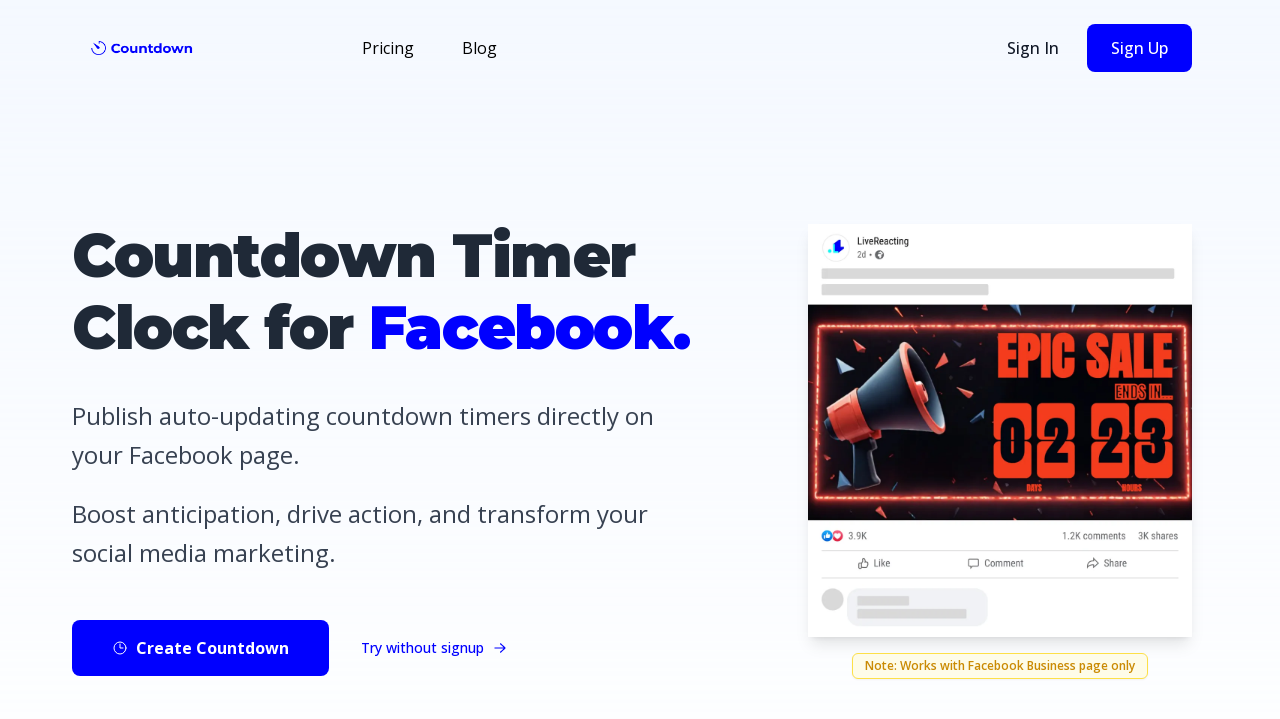

--- FILE ---
content_type: text/html; charset=utf-8
request_url: https://www.countdown-timer.app/
body_size: 14108
content:
<!DOCTYPE html><html lang="en"><head><meta charSet="utf-8"/><link rel="shortcut icon" href="/assets/images/favicon/favicon.ico"/><link rel="apple-touch-icon" sizes="144x144" href="/assets/images/favicon/apple-touch-icon.png"/><link rel="icon" type="image/png" sizes="16x16" href="/assets/images/favicon/favicon-16x16.png"/><link rel="icon" type="image/png" sizes="32x32" href="/assets/images/favicon/favicon-32x32.png"/><link rel="manifest" href="/assets/images/favicon/site.webmanifest"/><link rel="mask-icon" href="/assets/images/favicon/safari-pinned-tab.svg" color="#000000"/><link rel="dns-prefetch" href="//fonts.googleapis.com"/><link rel="preconnect" href="https://fonts.gstatic.com"/><meta name="msapplication-TileColor" content="#ffffff"/><meta name="msapplication-config" content="/favicon/browserconfig.xml"/><meta name="viewport" content="width=device-width, initial-scale=1"/><meta name="theme-color" content="#ffffff"/><meta property="og:image" content="/assets/images/ogImage.jpg"/><meta property="og:url" content="https://www.countdown-timer.app//"/><meta property="og:site_name" content="Countdown Timer"/><meta property="twitter:title" content="Countdown Timer"/><meta property="twitter:card" content="summary_large_image"/><meta property="twitter:creator" content=""/><script async="" type="application/ld+json">{"name":"Countdown Timer","url":"https://www.countdown-timer.app/","logo":"https://www.countdown-timer.app//assets/images/favicon/favicon-150x150.png","@context":"https://schema.org","@type":"Organization"}</script><script async="" src="https://www.ribbo.ai/api/embed/application/widget" id="ribbo-widget" data-ribbo-widget-application-id="u17zTFqzTSbcBMwhSa1I"></script><title>Facebook Countdown Timer &amp; Clock</title><meta name="description" content="Learn how to create a countdown on Facebook with our free countdown timer tool. Easy-to-use editor for Facebook pages, customizable templates, and automated updates. Perfect for events, launches, and sales."/><meta property="og:title" content="Facebook Countdown Timer &amp; Clock - Auto-Updating Posts for Pages"/><meta property="og:description" content="Create auto-updating countdown timers for Facebook pages. Easy-to-use editor, customizable templates, and automated updates. Perfect for events, launches, and sales. Try free now!"/><meta name="next-head-count" content="25"/><link rel="preload" href="/_next/static/media/e807dee2426166ad-s.p.woff2" as="font" type="font/woff2" crossorigin="anonymous" data-next-font="size-adjust"/><link rel="preload" href="/_next/static/media/904be59b21bd51cb-s.p.woff2" as="font" type="font/woff2" crossorigin="anonymous" data-next-font="size-adjust"/><link rel="preload" href="/_next/static/css/a35ed42762528b64.css" as="style" crossorigin=""/><link rel="stylesheet" href="/_next/static/css/a35ed42762528b64.css" crossorigin="" data-n-g=""/><noscript data-n-css=""></noscript><script defer="" crossorigin="" nomodule="" src="/_next/static/chunks/polyfills-c67a75d1b6f99dc8.js"></script><script src="/_next/static/chunks/webpack-2113a7bf4fe20c40.js" defer="" crossorigin=""></script><script src="/_next/static/chunks/framework-4ed89e9640adfb9e.js" defer="" crossorigin=""></script><script src="/_next/static/chunks/main-355101648c2772bf.js" defer="" crossorigin=""></script><script src="/_next/static/chunks/pages/_app-adf0d2a09976e0d6.js" defer="" crossorigin=""></script><script src="/_next/static/chunks/1664-1dbde755168195da.js" defer="" crossorigin=""></script><script src="/_next/static/chunks/8377-d3d52fad5a276b36.js" defer="" crossorigin=""></script><script src="/_next/static/chunks/2410-880742b7c2474c5e.js" defer="" crossorigin=""></script><script src="/_next/static/chunks/1371-1db06b116909289b.js" defer="" crossorigin=""></script><script src="/_next/static/chunks/5885-537ee4f167e61f45.js" defer="" crossorigin=""></script><script src="/_next/static/chunks/3990-1562eef28eb38429.js" defer="" crossorigin=""></script><script src="/_next/static/chunks/8997-7cd0032dc3632c69.js" defer="" crossorigin=""></script><script src="/_next/static/chunks/5675-8dc0c7829aebf6e3.js" defer="" crossorigin=""></script><script src="/_next/static/chunks/4906-52ae74720fdb444f.js" defer="" crossorigin=""></script><script src="/_next/static/chunks/8357-19fc452cd40d9486.js" defer="" crossorigin=""></script><script src="/_next/static/chunks/7925-e55ed8fad1e100cf.js" defer="" crossorigin=""></script><script src="/_next/static/chunks/pages/index-64e05d053ae0c4ed.js" defer="" crossorigin=""></script><script src="/_next/static/R8wcnci97gP8y_5Wr2YkI/_buildManifest.js" defer="" crossorigin=""></script><script src="/_next/static/R8wcnci97gP8y_5Wr2YkI/_ssgManifest.js" defer="" crossorigin=""></script><style id="__jsx-1678493184">html{--font-family-sans:'__Open_Sans_84dd2d', '__Open_Sans_Fallback_84dd2d', system-ui, Helvetica Neue, Helvetica, Arial, '-apple-system', 'BlinkMacSystemFont', 'Segoe UI', 'Roboto', 'Ubuntu',
            'sans-serif';--font-family-heading:'__Montserrat_beb920', '__Montserrat_Fallback_beb920', system-ui, Helvetica Neue, Helvetica, Arial, '-apple-system', 'BlinkMacSystemFont'}</style></head><body><div id="__next"><main><header class="absolute left-0 top-0 z-40 flex w-full items-center bg-transparent py-4 lg:py-6"><div class="container mx-auto"><div class="relative flex items-center justify-between"><div class="w-60 max-w-full px-4"><a href="/"><img class="w-[95px] sm:w-[105px]" src="/assets/images/logo/logo-short.png" alt="Logo"/></a></div><div class="flex w-full items-center justify-between px-4"><div><nav id="navbarCollapse" class="absolute right-4 top-full hidden w-full max-w-[250px] rounded-lg bg-white py-5 shadow-lg lg:static lg:block lg:w-full lg:max-w-full lg:bg-transparent lg:px-4 lg:py-0 lg:shadow-none xl:px-6"><ul class="blcok lg:flex"><li class="group relative"><a class="ud-menu-scroll mx-8 flex  text-base text-black group-hover:text-primary-500 lg:ml-7 lg:mr-0 lg:inline-flex lg:px-0  lg:group-hover:opacity-70 xl:ml-12" href="/pricing">Pricing</a></li><li class="group relative"><a target="_blank" class="ud-menu-scroll mx-8 flex  text-base text-black group-hover:text-primary-500 lg:ml-7 lg:mr-0 lg:inline-flex lg:px-0  lg:group-hover:opacity-70 xl:ml-12" href="/blog">Blog</a></li></ul></nav></div><div class="flex flex-1 items-center justify-end space-x-4"><div class="hidden justify-end pr-16 sm:flex lg:pr-0"><a href="/auth/sign-in" class="loginBtn px-7 py-3 text-base font-medium text-gray-900 hover:opacity-70">Sign In</a><a href="/auth/sign-up" class="signUpBtn rounded-lg bg-primary hover:bg-primary-500 bg-opacity-1 px-6 py-3 text-base font-medium text-white duration-300 ease-in-out hover:bg-opacity-100 hover:text-white">Sign Up</a></div><div class="flex lg:hidden"><div class="hidden items-center lg:flex"><ul class="w-full dark:text-gray-300 items-center flex-wrap flex"><a class="p-1 lg:px-2.5 flex items-center justify-center font-medium lg:justify-start rounded-md text-sm transition colors transform active:[&amp;&gt;*]:translate-y-[2px] active:text-current text-gray-600 dark:text-gray-300
        hover:text-current dark:hover:text-white flex lg:hidden" href="/auth/sign-in"><span class="transition-transform duration-500">Sign In</span></a><a class="p-1 lg:px-2.5 flex items-center justify-center font-medium lg:justify-start rounded-md text-sm transition colors transform active:[&amp;&gt;*]:translate-y-[2px] active:text-current text-gray-600 dark:text-gray-300
        hover:text-current dark:hover:text-white" href="/create-countdown"><span class="transition-transform duration-500">Create Countdown</span></a><a class="p-1 lg:px-2.5 flex items-center justify-center font-medium lg:justify-start rounded-md text-sm transition colors transform active:[&amp;&gt;*]:translate-y-[2px] active:text-current text-gray-600 dark:text-gray-300
        hover:text-current dark:hover:text-white" href="/blog"><span class="transition-transform duration-500">Blog</span></a><a class="p-1 lg:px-2.5 flex items-center justify-center font-medium lg:justify-start rounded-md text-sm transition colors transform active:[&amp;&gt;*]:translate-y-[2px] active:text-current text-gray-600 dark:text-gray-300
        hover:text-current dark:hover:text-white" href="/pricing"><span class="transition-transform duration-500">Pricing</span></a><a class="p-1 lg:px-2.5 flex items-center justify-center font-medium lg:justify-start rounded-md text-sm transition colors transform active:[&amp;&gt;*]:translate-y-[2px] active:text-current text-gray-600 dark:text-gray-300
        hover:text-current dark:hover:text-white" href="/faq"><span class="transition-transform duration-500">FAQ</span></a></ul></div><div class="ml-4 flex items-center lg:hidden"><button type="button" id="radix-:Rak9l6:" aria-haspopup="menu" aria-expanded="false" data-state="closed"><svg xmlns="http://www.w3.org/2000/svg" fill="none" viewBox="0 0 24 24" stroke-width="1.5" stroke="currentColor" aria-hidden="true" class="h-9"><path stroke-linecap="round" stroke-linejoin="round" d="M3.75 6.75h16.5M3.75 12h16.5m-16.5 5.25h16.5"></path></svg></button></div></div></div></div></div></div></header><div class="bg-gradient-to-b  from-primary-50/40"><div class="container mx-auto"><div id="home" class="relative overflow-hidden pb-[80px] pt-[160px] md:pb-[100px] md:pt-[180px] lg:pb-[140px] lg:pt-[220px]"><div class="flex flex-col md:flex-row md:space-x-24"><div class="hero-content mx-auto w-full md:w-3/5"><h1 class="mb-8 text-4xl font-black !leading-[1.20] tracking-tight sm:text-5xl md:text-6xl font-heading"><span class="text-gray-800">Countdown Timer Clock for <!-- --> </span> <span class="text-primary">Facebook.</span></h1><h2 class="mb-5 max-w-screen-md text-base text-gray-700 sm:text-lg sm:leading-relaxed md:text-2xl md:leading-relaxed">Publish auto-updating countdown timers directly on your Facebook page.</h2><p class="mb-12 max-w-screen-md text-base text-gray-700 sm:text-lg sm:leading-relaxed md:text-2xl md:leading-relaxed">Boost anticipation, drive action, and transform your social media marketing.</p><ul class="mb-20 flex flex-wrap items-center justify-start md:space-x-4"><li><a href="/auth/sign-in" class="inline-flex items-center justify-center rounded-lg bg-primary px-6 py-4 text-center text-base font-bold text-white transition duration-300 ease-in-out hover:text-primary-100 hover:shadow-lg sm:px-10"><svg xmlns="http://www.w3.org/2000/svg" fill="none" viewBox="0 0 24 24" stroke-width="1.5" stroke="currentColor" aria-hidden="true" class="w-4 h-4 mr-2"><path stroke-linecap="round" stroke-linejoin="round" d="M12 6v6h4.5m4.5 0a9 9 0 11-18 0 9 9 0 0118 0z"></path></svg>Create Countdown</a></li><li><button type="button" tabindex="-1" class="inline-flex items-center justify-center rounded-md font-medium ring-offset-background transition-colors focus-visible:outline-none focus-visible:ring-2 focus-visible:ring-offset-2 disabled:pointer-events-none disabled:opacity-50 active:[&amp;&gt;*]:translate-y-0.5 text-primary underline-offset-4 hover:underline text-sm h-10 [&amp;&gt;*]:py-2 [&amp;&gt;*]:px-4"><a class="flex w-full h-full items-center transition-transform duration-500 ease-out" target="_blank" href="/create-countdown"><span class="flex w-full flex-1 items-center justify-center">Try without signup <svg xmlns="http://www.w3.org/2000/svg" viewBox="0 0 20 20" fill="currentColor" aria-hidden="true" class="w-4 h-4 ml-2"><path fill-rule="evenodd" d="M3 10a.75.75 0 01.75-.75h10.638L10.23 5.29a.75.75 0 111.04-1.08l5.5 5.25a.75.75 0 010 1.08l-5.5 5.25a.75.75 0 11-1.04-1.08l4.158-3.96H3.75A.75.75 0 013 10z" clip-rule="evenodd"></path></svg></span></a></button></li></ul></div><div class="w-full md:w-2/5 overflow-hidden"><div class="space-x-8 p-4 pt-1" style="display:flex;transition:transform 0.5s"><div style="min-width:100%"><img alt="" loading="lazy" width="562" height="604" decoding="async" data-nimg="1" class="shadow-lg" style="color:transparent;width:100%;height:auto" src="/assets/images/landing/fb-post-mockup-tmp1.webp"/></div><div style="min-width:100%"><img alt="" loading="lazy" width="562" height="604" decoding="async" data-nimg="1" class="shadow-lg" style="color:transparent;width:100%;height:auto" src="/assets/images/landing/fb-post-mockup-tmp2.webp"/></div><div style="min-width:100%"><img alt="" loading="lazy" width="562" height="604" decoding="async" data-nimg="1" class="shadow-lg" style="color:transparent;width:100%;height:auto" src="/assets/images/landing/fb-post-mockup-tmp.webp"/></div><div style="min-width:100%"><img alt="" loading="lazy" width="562" height="604" decoding="async" data-nimg="1" class="shadow-lg" style="color:transparent;width:100%;height:auto" src="/assets/images/landing/feature-fb.webp"/></div></div><div class="flex justify-center"><span class="inline-block text-center text-xs font-semibold text-yellow-600 bg-yellow-50 border border-yellow-300 px-3 py-1 rounded-md shadow-sm">Note: Works with Facebook Business page only</span></div></div></div></div></div></div><div class="container mx-auto"><section class="pb-20 pt-0"><div class="mx-auto my-0"><div class="flex flex-wrap sm:flex-nowrap sm:space-x-20"><div class="w-full px-4 sm:px-0"><div class="mb-12 max-w-screen-sm lg:mb-20"><span class="text-md mb-2 block font-semibold text-primary">What is this?</span><h2 class="text-dark mb-4 text-3xl font-bold sm:text-4xl font-heading">Fully automated countdown 💪</h2><p class="text-body-color text-lg leading-relaxed sm:text-xl sm:leading-relaxed">It is a tool that lets you create a countdown, publish it as an image post on your Facebook page, and then automatically updates it <b>every few minutes</b>.</p><br/><p class="text-body-color text-lg leading-relaxed sm:text-xl sm:leading-relaxed">This ensures that your audience on Facebook always sees an <b>up-to-date</b> countdown.</p><br/><p class="text-body-color text-lg leading-relaxed sm:text-xl sm:leading-relaxed">All with a simple, fully automated process.</p></div></div><div class="w-full px-4 sm:px-0"><div class="mb-12 max-w-screen-sm lg:mb-20"><span class="text-md mb-2 block font-semibold text-primary">Who is it for?</span><h2 class="text-dark mb-4 text-3xl font-bold sm:text-4xl font-heading">Social media managers 🤝</h2><p class="text-body-color text-lg leading-relaxed sm:text-xl sm:leading-relaxed">Perfect for anyone who wants to create anticipation for upcoming events or deals on their Facebook page.</p><br/><p class="text-body-color text-lg leading-relaxed sm:text-xl sm:leading-relaxed">Whether you&#x27;re a business promoting Black Friday deals, a brand launching a new product, or a group organizing an event, our application makes it easy to keep your audience engaged and excited.</p></div></div></div></div></section></div><div class="container mx-auto"><section class="space-y-14 pb-20 pt-0"><div class="flex w-full flex-col space-y-12 sm:flex-row sm:space-x-14 sm:space-y-0"><div class="to-teal-0 rounded-2xl bg-gradient-to-tl  from-violet-50  sm:w-1/2"><div class="relative flex h-full flex-col justify-between rounded-2xl p-6 sm:p-14"><div><svg xmlns="http://www.w3.org/2000/svg" viewBox="0 0 20 20" fill="currentColor" aria-hidden="true" class="h-6 w-6 font-bold text-gray-800"><path d="M10 3.75a2 2 0 10-4 0 2 2 0 004 0zM17.25 4.5a.75.75 0 000-1.5h-5.5a.75.75 0 000 1.5h5.5zM5 3.75a.75.75 0 01-.75.75h-1.5a.75.75 0 010-1.5h1.5a.75.75 0 01.75.75zM4.25 17a.75.75 0 000-1.5h-1.5a.75.75 0 000 1.5h1.5zM17.25 17a.75.75 0 000-1.5h-5.5a.75.75 0 000 1.5h5.5zM9 10a.75.75 0 01-.75.75h-5.5a.75.75 0 010-1.5h5.5A.75.75 0 019 10zM17.25 10.75a.75.75 0 000-1.5h-1.5a.75.75 0 000 1.5h1.5zM14 10a2 2 0 10-4 0 2 2 0 004 0zM10 16.25a2 2 0 10-4 0 2 2 0 004 0z"></path></svg><h3 class="mt-2 font-heading text-xl font-bold leading-7">Pre-Built Customizable Templates</h3><p class="mt-2 text-lg">Choose from a variety of pre-built templates designed for different types of events. Adjust and customize them to fit your brand, creating a unique and engaging countdown.</p></div><img alt="AI bot fine-tuning" loading="lazy" width="1024" height="1024" decoding="async" data-nimg="1" class="mt-12 w-full rounded-lg" style="color:transparent" src="/assets/images/landing/feature-templates.webp"/></div></div><div class="to-purple-0 rounded-2xl bg-gradient-to-tl from-primary-50 sm:w-1/2"><div class="relative flex h-full flex-col justify-between rounded-2xl p-6 sm:p-14"><div><svg xmlns="http://www.w3.org/2000/svg" viewBox="0 0 20 20" fill="currentColor" aria-hidden="true" class="h-6 w-6 font-bold text-gray-800"><path d="M15.993 1.385a1.87 1.87 0 012.623 2.622l-4.03 5.27a12.749 12.749 0 01-4.237 3.562 4.508 4.508 0 00-3.188-3.188 12.75 12.75 0 013.562-4.236l5.27-4.03zM6 11a3 3 0 00-3 3 .5.5 0 01-.72.45.75.75 0 00-1.035.931A4.001 4.001 0 009 14.004V14a3.01 3.01 0 00-1.66-2.685A2.99 2.99 0 006 11z"></path></svg><h3 class="mt-2 font-heading text-xl font-bold leading-7">Easy-to-Use Editor</h3><p class="mt-2 text-lg">Design your countdown using our user-friendly editor. Customize it to match your brand identity and make your countdown stand out.</p></div><img alt="Embed chatGPT on your website" loading="lazy" width="1024" height="1024" decoding="async" data-nimg="1" class="mt-12 w-full rounded-lg" style="color:transparent" src="/assets/images/landing/feature-editor.webp"/></div></div></div><div class="flex w-full flex-col space-y-12 sm:flex-row sm:space-x-14 sm:space-y-0"><div class="to-fuchsia-0 rounded-2xl bg-gradient-to-tl from-fuchsia-50  sm:w-1/2"><div class="relative flex h-full flex-col justify-between rounded-2xl p-6 sm:p-14"><div class=""><svg xmlns="http://www.w3.org/2000/svg" viewBox="0 0 20 20" fill="currentColor" aria-hidden="true" class="h-6 w-6 font-bold text-gray-800"><path fill-rule="evenodd" d="M10 1c3.866 0 7 1.79 7 4s-3.134 4-7 4-7-1.79-7-4 3.134-4 7-4zm5.694 8.13c.464-.264.91-.583 1.306-.952V10c0 2.21-3.134 4-7 4s-7-1.79-7-4V8.178c.396.37.842.688 1.306.953C5.838 10.006 7.854 10.5 10 10.5s4.162-.494 5.694-1.37zM3 13.179V15c0 2.21 3.134 4 7 4s7-1.79 7-4v-1.822c-.396.37-.842.688-1.306.953-1.532.875-3.548 1.369-5.694 1.369s-4.162-.494-5.694-1.37A7.009 7.009 0 013 13.179z" clip-rule="evenodd"></path></svg><h3 class="mt-2 font-heading text-xl font-bold leading-7">Fully Automated Solution</h3><p class="mt-2 text-lg">Once you create and publish your countdown, our application takes care of the rest. The countdown image updates every few minutes, all on its own, and all processes run on our servers. It&#x27;s a set-it-and-forget-it solution that saves you time and effort.</p></div><img alt="AI model training data sources" loading="lazy" width="1024" height="1024" decoding="async" data-nimg="1" class="mt-12 w-full rounded-lg" style="color:transparent" src="/assets/images/landing/feature-automated.webp"/></div></div><div class="to-cyan-0 rounded-2xl bg-gradient-to-tl  from-orange-50 sm:w-1/2"><div class="relative flex h-full flex-col justify-between rounded-2xl p-6 sm:p-14"><div><svg xmlns="http://www.w3.org/2000/svg" viewBox="0 0 20 20" fill="currentColor" aria-hidden="true" class="h-6 w-6 font-bold text-gray-800"><path d="M16.555 5.412a8.028 8.028 0 00-3.503-2.81 14.899 14.899 0 011.663 4.472 8.547 8.547 0 001.84-1.662zM13.326 7.825a13.43 13.43 0 00-2.413-5.773 8.087 8.087 0 00-1.826 0 13.43 13.43 0 00-2.413 5.773A8.473 8.473 0 0010 8.5c1.18 0 2.304-.24 3.326-.675zM6.514 9.376A9.98 9.98 0 0010 10c1.226 0 2.4-.22 3.486-.624a13.54 13.54 0 01-.351 3.759A13.54 13.54 0 0110 13.5c-1.079 0-2.128-.127-3.134-.366a13.538 13.538 0 01-.352-3.758zM5.285 7.074a14.9 14.9 0 011.663-4.471 8.028 8.028 0 00-3.503 2.81c.529.638 1.149 1.199 1.84 1.66zM17.334 6.798a7.973 7.973 0 01.614 4.115 13.47 13.47 0 01-3.178 1.72 15.093 15.093 0 00.174-3.939 10.043 10.043 0 002.39-1.896zM2.666 6.798a10.042 10.042 0 002.39 1.896 15.196 15.196 0 00.174 3.94 13.472 13.472 0 01-3.178-1.72 7.973 7.973 0 01.615-4.115zM10 15c.898 0 1.778-.079 2.633-.23a13.473 13.473 0 01-1.72 3.178 8.099 8.099 0 01-1.826 0 13.47 13.47 0 01-1.72-3.178c.855.151 1.735.23 2.633.23zM14.357 14.357a14.912 14.912 0 01-1.305 3.04 8.027 8.027 0 004.345-4.345c-.953.542-1.971.981-3.04 1.305zM6.948 17.397a8.027 8.027 0 01-4.345-4.345c.953.542 1.971.981 3.04 1.305a14.912 14.912 0 001.305 3.04z"></path></svg><h3 class="mt-2 font-heading text-xl font-bold leading-7">Direct Publishing to Facebook Pages</h3><p class="mt-2 text-lg">Publish your countdown directly on your Facebook business page. You can also share your countdown posts to your Facebook group or personal profile.</p></div><img alt="Customize AI chatbot widget" loading="lazy" width="1024" height="1024" decoding="async" data-nimg="1" class="mt-12 w-full rounded-lg" style="color:transparent" src="/assets/images/landing/feature-fb.webp"/></div></div></div></section></div><div class="container mx-auto"><section class="pb-8 pt-20 lg:pb-[70px] lg:pt-[120px]"><div class="mx-auto my-0"><div class="-mx-4 flex flex-wrap"><div class="w-full px-4"><div class="mb-12 max-w-[1280px] lg:mb-20"><h4 class="text-dark mb-4 font-heading text-3xl font-bold sm:text-4xl md:text-[42px]">Frequently Asked Questions</h4><p class="text-body-color text-lg leading-relaxed sm:text-xl sm:leading-relaxed">If you are unable to locate the information you need, feel free to<!-- --> <a class="underline underline-offset-4 hover:text-primary" href="mailto:countdown@livereacting.com">reach out to us via email</a> <!-- -->with your inquiry.</p></div><div class="m-auto grid grid-cols-1 gap-x-8 gap-y-8 md:grid-cols-2 md:gap-8 xl:grid-cols-3"><div class="flex flex-col space-y-2"><h5 class="font-heading text-xl font-semibold"><span class="font-sans dark:text-white">How to create a countdown on Facebook?</span></h5><div class="text-lg text-gray-500 dark:text-gray-400">To create a countdown on Facebook: 1) Sign up for www.countdown-timer.app tool, 2) Choose a template or customize your own design, 3) Set your target date and time, 4) Click publish to post directly to your Facebook business page. The countdown will automatically update every few minutes to show the current time remaining.</div></div><div class="flex flex-col space-y-2"><h5 class="font-heading text-xl font-semibold"><span class="font-sans dark:text-white">How to do a countdown on Facebook for free?</span></h5><div class="text-lg text-gray-500 dark:text-gray-400">You can create a Facebook countdown for free using www.countdown-timer.app. Simply sign up, design your countdown timer, and publish it to your Facebook page. The free version includes basic templates and customization options. For more advanced features and frequent updates, check out our premium plans.</div></div><div class="flex flex-col space-y-2"><h5 class="font-heading text-xl font-semibold"><span class="font-sans dark:text-white">Can I customize the countdown?</span></h5><div class="text-lg text-gray-500 dark:text-gray-400">Yes, our application includes an easy-to-use editor that lets you customize your countdowns to fit your brand identity. You can change colors, fonts, backgrounds, and add your own images to make your countdown unique.</div></div><div class="flex flex-col space-y-2"><h5 class="font-heading text-xl font-semibold"><span class="font-sans dark:text-white">Does the countdown image update in real-time?</span></h5><div class="text-lg text-gray-500 dark:text-gray-400">Yes, our application automatically updates your countdown image in inreval from 5 min to 1 day (you can select that before publishing).</div></div><div class="flex flex-col space-y-2"><h5 class="font-heading text-xl font-semibold"><span class="font-sans dark:text-white">What update interval means?</span></h5><div class="text-lg text-gray-500 dark:text-gray-400">Update interval is the time between countdown image updates. For example, if you select 5 minutes, your countdown image will be updated every 5 minutes.</div></div><div class="flex flex-col space-y-2"><h5 class="font-heading text-xl font-semibold"><span class="font-sans dark:text-white">Can I update the countdown text/date/colors after publishing?</span></h5><div class="text-lg text-gray-500 dark:text-gray-400">Yes, you can update all aspects of your countdown after publishing. You can also change the update interval.</div></div><div class="flex flex-col space-y-2"><h5 class="font-heading text-xl font-semibold"><span class="font-sans dark:text-white">Can I publish the countdown directly on my Facebook page?</span></h5><div class="text-lg text-gray-500 dark:text-gray-400">Yes, our application supports direct publishing to Facebook business pages. You can also share your countdown posts to your Facebook group or personal profile.</div></div><div class="flex flex-col space-y-2"><h5 class="font-heading text-xl font-semibold"><span class="font-sans dark:text-white">Will people see a countdown animation on Facebook?</span></h5><div class="text-lg text-gray-500 dark:text-gray-400">No, the countdown won't display as an animation. However, the countdown image is updated every few minutes, so each time someone views your post, they will see the relavant time.</div></div><div class="flex flex-col space-y-2"><h5 class="font-heading text-xl font-semibold"><span class="font-sans dark:text-white">Is it possible to do more customizations or custom projects for companies, agencies, or brands?</span></h5><div class="text-lg text-gray-500 dark:text-gray-400">Absolutely! If you have specific needs or want more customization, just contact us via email with your requirements and we'll be glad to assist you.</div></div><div class="flex flex-col space-y-2"><h5 class="font-heading text-xl font-semibold"><span class="font-sans dark:text-white">Is there a free version? Can I publish a countdown for free?</span></h5><div class="text-lg text-gray-500 dark:text-gray-400">Yes, we do offer a free version with some limitations. For more details about what's included and the limitations, please visit our pricing page.</div></div><div class="flex flex-col space-y-2"><h5 class="font-heading text-xl font-semibold"><span class="font-sans dark:text-white">Can I use the countdown for Facebook ads creatives?</span></h5><div class="text-lg text-gray-500 dark:text-gray-400">No, Facebook doesn't allow to use countdowns in ads creatives. However, you can use it in your organic posts. You can pin the countdown post to the top of your page, so it will be the first thing people see when they visit your page.</div></div></div></div></div></div></section><div class="py-12"><div class="flex flex-col justify-between rounded-lg lg:flex-row space-y-4 bg-gradient-to-tl from-primary-50 px-8 py-10 lg:space-y-0"><div class="flex flex-col justify-between space-y-2"><h3 class="font-heading scroll-m-20 text-2xl font-medium tracking-tight"><p class="text-dark text-xl">Create a customized countdown clock and publish it on your Facebook page.</p></h3><h4 class="font-heading scroll-m-20 text-xl font-medium tracking-tight"><p class="text-lg text-primary">Simple to set up, fully automated.</p></h4></div><div class="flex flex-col justify-end space-y-2"><div><button class="inline-flex items-center justify-center rounded-md font-medium ring-offset-background transition-colors focus-visible:outline-none focus-visible:ring-2 focus-visible:ring-offset-2 disabled:pointer-events-none disabled:opacity-50 active:[&amp;&gt;*]:translate-y-0.5 bg-primary text-primary-foreground hover:bg-primary/90 [&amp;&gt;*]:py-2.5 [&amp;&gt;*]:px-6 h-14 text-lg w-full lg:w-auto" tabindex="-1"><a class="flex w-full h-full items-center transition-transform duration-500 ease-out" href="/auth/sign-up"><span class="flex w-full flex-1 items-center justify-center">Create Your Countdown</span></a></button></div></div></div></div></div><hr class="w-full border border-gray-50 dark:border-dark-900 undefined"/><footer class="py-8 lg:py-24"><div class="container mx-auto"><div class="flex flex-col space-y-8 lg:flex-row lg:space-y-0"><div class="flex w-full space-x-2 lg:w-4/12 xl:w-3/12 xl:space-x-6 2xl:space-x-5"><div class="flex flex-col space-y-4"><div><img class="w-[85px] md:w-[115px]" src="/assets/images/logo/logo-short.png" alt="Logo"/></div><div><p class="text-sm text-gray-500 dark:text-gray-400">The only countdown timer app that lives on your Facebook page.</p><br/><p class="text-sm text-gray-500 dark:text-gray-400">Product of <a class="" target="_blank" href="https://www.livereacting.com">LiveReacting</a>.</p></div><div class="flex text-xs text-gray-500 dark:text-gray-400"><p>© Copyright <!-- -->2025<!-- --> <!-- -->Countdown Timer<!-- -->. All Rights Reserved.</p></div></div></div><div class="flex flex-col space-y-8 lg:space-y-0 lg:space-x-6 xl:space-x-16 2xl:space-x-20 w-full lg:flex-row lg:justify-end"><div><div class="flex flex-col space-y-4"><h6 class="scroll-m-20 font-heading text-base font-medium">About</h6><ul class="flex flex-col space-y-4 text-gray-500 dark:text-gray-400"><li class="text-sm [&amp;&gt;a]:transition-colors [&amp;&gt;a]:hover:text-gray-800 dark:[&amp;&gt;a]:hover:text-white"><a href="/blog">Blog</a></li><li class="text-sm [&amp;&gt;a]:transition-colors [&amp;&gt;a]:hover:text-gray-800 dark:[&amp;&gt;a]:hover:text-white"><a href="/countdown-to">Countdown Collection</a></li><li class="text-sm [&amp;&gt;a]:transition-colors [&amp;&gt;a]:hover:text-gray-800 dark:[&amp;&gt;a]:hover:text-white"><a href="/days-until">Days Until Calculator</a></li><li class="text-sm [&amp;&gt;a]:transition-colors [&amp;&gt;a]:hover:text-gray-800 dark:[&amp;&gt;a]:hover:text-white"><a href="/how-long-until">How Long Until Calculator</a></li><li class="text-sm [&amp;&gt;a]:transition-colors [&amp;&gt;a]:hover:text-gray-800 dark:[&amp;&gt;a]:hover:text-white"><a href="/time">Time Calculator</a></li><li class="text-sm [&amp;&gt;a]:transition-colors [&amp;&gt;a]:hover:text-gray-800 dark:[&amp;&gt;a]:hover:text-white"><a href="/date">Date Calculator</a></li><li class="text-sm [&amp;&gt;a]:transition-colors [&amp;&gt;a]:hover:text-gray-800 dark:[&amp;&gt;a]:hover:text-white"><a href="/convert">Time Zone Converter</a></li><li class="text-sm [&amp;&gt;a]:transition-colors [&amp;&gt;a]:hover:text-gray-800 dark:[&amp;&gt;a]:hover:text-white"><a href="/sleepcalculator">Sleep Calculator</a></li></ul></div></div><div><div class="flex flex-col space-y-4"><h6 class="scroll-m-20 font-heading text-base font-medium">Legal</h6><ul class="flex flex-col space-y-4 text-gray-500 dark:text-gray-400"><li class="text-sm [&amp;&gt;a]:transition-colors [&amp;&gt;a]:hover:text-gray-800 dark:[&amp;&gt;a]:hover:text-white"><a target="_blank" href="/assets/html/terms-of-service.html">Terms of Service</a></li><li class="text-sm [&amp;&gt;a]:transition-colors [&amp;&gt;a]:hover:text-gray-800 dark:[&amp;&gt;a]:hover:text-white"><a target="_blank" href="/assets/html/privacy-policy.html">Privacy Policy</a></li></ul></div></div></div></div></div></footer>  </main></div><script id="__NEXT_DATA__" type="application/json" crossorigin="">{"props":{"pageProps":{"_nextI18Next":{"initialI18nStore":{"en":{"common":{"dashboardTabLabel":"Editor","postsTabLabel":"Posts","organizationSettingsTabLabel":"Organization","settingsTabLabel":"Settings","profileSettingsTabLabel":"Profile","subscriptionSettingsTabLabel":"Billing","emailAddress":"Email Address","password":"Password","modalConfirmationQuestion":"Are you sure you want to continue?","imageInputLabel":"Click here to upload an image","cancel":"Cancel","backToHomePage":"Back to Home Page","pageNotFound":"Sorry, the page was not found","pageNotFoundSubHeading":"Apologies, the page you were looking for was not found","genericError":"Sorry, we hit an unexpected error","genericErrorSubHeading":"We apologize for the inconvenience, but we hit an unexpected error. Please try again later.","anonymousUser":"Anonymous","theme":"Theme","lightTheme":"Light","darkTheme":"Dark","systemTheme":"System","expandSidebar":"Expand Sidebar","collapseSidebar":"Collapse Sidebar","documentation":"Documentation","getStarted":"Get Started","contactUs":"Contact Us","roles":{"owner":{"label":"Owner","description":"Can change any setting, invite new members and manage billing"},"admin":{"label":"Admin","description":"Can change some settings, invite members, perform disruptive actions"},"member":{"label":"Member","description":"Cannot invite members or change settings"}}},"auth":{"signUpHeading":"Create an account","signUp":"Sign Up","signInHeading":"Sign in to your account","signIn":"Sign In","getStarted":"Get started","signOut":"Sign out","signingIn":"Signing in...","signingUp":"Signing up...","signingOut":"Signing out...","orContinueWithEmail":"or continue with email","doNotHaveAccountYet":"Do not have an account yet?","alreadyHaveAnAccount":"Already have an account?","joinOrganizationHeading":"Join {{organization}}","joinOrganizationSubHeading":"You were invited to join \u003cb\u003e{{organization}}\u003c/Bold\u003e","signUpToAcceptInvite":"Please sign in/up to accept the invite","clickToAcceptAs":"Click the button below to accept the invite with as \u003cb\u003e{{email}}\u003c/b\u003e","acceptInvite":"Accept invite","acceptingInvite":"Accepting Invite...","acceptInviteSuccess":"Invite successfully accepted","acceptInviteError":"Error encountered while accepting invite","acceptInviteWithDifferentAccount":"Want to accept the invite with a different account?","alreadyHaveAccountStatement":"I already have an account, I want to sign in instead","doNotHaveAccountStatement":"I do not have an account, I want to sign up instead","addingToOrganization":"We are adding you to \u003cb\u003e{{name}}\u003c/b\u003e. Please Wait...","signInWithProvider":"Sign in with {{provider}}","signInWithPhoneNumber":"Sign in with Phone Number","passwordHint":"Ensure it's at least 6 characters","repeatPasswordHint":"Type your password again","repeatPassword":"Repeat password","passwordsDoNotMatch":"The passwords do not match","passwordForgottenQuestion":"Password forgotten?","passwordResetLabel":"Reset Password","passwordResetSubheading":"Enter your email address below. You will receive a link to reset your password.","passwordResetSuccessMessage":"Check your Inbox! We emailed you a link for resetting your Password.","passwordRecoveredQuestion":"Password recovered?","passwordLengthError":"Please provide a password with at least 6 characters","sendEmailLink":"Send Email Link","sendingEmailLink":"Sending Email Link...","sendLinkSuccess":"We sent you a link to your email! Follow the link to sign in.","sendLinkSuccessToast":"Link successfully sent","getNewLink":"Get a new link","verificationCode":"Verification Code","verificationCodeHint":"Enter the code we sent you by SMS","verificationCodeSubmitButtonLabel":"Submit Verification Code","sendingMfaCode":"Sending Verification Code...","verifyingMfaCode":"Verifying code...","sendMfaCodeError":"Sorry, we couldn't send you a verification code","verifyMfaCodeSuccess":"Code verified! Signing you in...","verifyMfaCodeError":"Ops! It looks like the code is not correct","reauthenticate":"Reauthenticate","reauthenticateDescription":"For security reasons, we need you to re-authenticate","errorAlertHeading":"Sorry, we could not authenticate you","emailConfirmationAlertHeading":"We sent you a confirmation email.","emailConfirmationAlertBody":"Welcome! Please check your email and click the link to verify your account.","sendAgainEmailVerificationLabel":"Send again","sendAgainEmailVerificationSuccess":"Email verification sent","errors":{"auth/wrong-password":"The credentials entered are incorrect","auth/user-disabled":"Your account has been disabled. Please contact Support.","auth/too-many-requests":"You have exceeded the number of allowed attempts. Please try again later.","auth/network-request-failed":"The request failed due to a network error. Please try again.","auth/account-exists-with-different-credential":"The account already exists with a different credential","auth/credential-already-in-use":"This credential is already in use. Please try with another one.","auth/email-already-in-use":"This email is already in use. Please try with another one","auth/popup-closed-by-user":"The popup was closed. Please try again or if you are on a mobile device, use a desktop browser to sign in.","auth/cancelled-popup-request":"The request was cancelled. Please try again.","auth/invalid-action-code":"Invalid action code","auth/invalid-phone-number":"Invalid phone number. Please use another format.","auth/multi-factor-auth-required":"Multi-factor authentication required","auth/invalid-verification-code":"Invalid verification code","auth/requires-recent-login":"Sorry, we require you to sign-in again to perform this action","auth/internal-error":"Sorry, we weren't able to process your request. Please try again.","auth/multi-factor-info-not-found":"The user does not have a second factor matching the identifier provided.","auth/invalid-verification-id":"The verification ID used to create the phone auth credential is invalid.","auth/invalid-multi-factor-session":"The request does not contain a valid proof of first factor successful sign-in.","auth/invalid-custom-token":"The custom token format is incorrect. Please check the documentation.","auth/code-expired":"The SMS code has expired. Please re-send the verification code to try again.","auth/no-auth-event":"Sorry, an internal error has occurred. Please try again","auth/provider-already-linked":"This provider has already been linked to your account.","auth/missing-email":"Sorry, we haven't found an email address connected to your account","auth/unsupported-first-factor":"Signing in with a multi-factor account requires sign-in with a supported first factor.","default":"Email or Password are invalid. Please try again","generic":"Sorry, we weren't able to authenticate you. Please try again.","link":"Sorry, we encountered an error while sending your link. Please try again."}},"organization":{"generalTabLabel":"General","generalTabLabelSubheading":"Manage your Organization","membersTabLabel":"Members","emailSettingsTab":"Email","membersTabSubheading":"Manage and Invite members","inviteMembersPageSubheading":"Invite members to your organization","createOrganizationModalHeading":"Create Organization","organizationNameLabel":"Organization Name","createOrganizationSubmitLabel":"Create Organization","createOrganizationSuccess":"Organization created successfully","createOrganizationError":"Organization not created. Please try again.","createOrganizationLoading":"Creating organization...","settingsPageLabel":"General","createOrganizationDropdownLabel":"New organization","changeRole":"Change Role","removeMember":"Remove","inviteMembersSuccess":"Members invited successfully!","inviteMembersError":"Sorry, we encountered an error! Please try again","inviteMembersLoading":"Inviting members...","removeInviteButtonLabel":"Remove invite","addAnotherMemberButtonLabel":"Add another one","inviteMembersSubmitLabel":"Send Invites","removeMemberModalHeading":"You are removing this user","removeMemberSuccessMessage":"Member removed successfully","removeMemberErrorMessage":"Sorry, we encountered an error. Please try again","removeMemberLoadingMessage":"Removing member...","removeMemberSubmitLabel":"Remove User from Organization","chooseDifferentRoleError":"Role is the same as the current one","updateRoleLoadingMessage":"Updating role...","updateRoleSuccessMessage":"Role updated successfully","updatingRoleErrorMessage":"Sorry, we encountered an error. Please try again.","updateMemberRoleModalHeading":"Update Member's Role","memberRoleInputLabel":"Member role","updateRoleSubmitLabel":"Update Role","transferOwnership":"Transfer Ownership","deleteInviteModalHeading":"Deleting Invite","deleteInviteSuccessMessage":"Invite deleted successfully","deleteInviteErrorMessage":"Invite not deleted. Please try again.","deleteInviteLoadingMessage":"Deleting invite. Please wait...","confirmDeletingMemberInvite":"You are deleting the invite to \u003cb\u003e{{ email }}\u003c/b\u003e","transferOwnershipDisclaimer":"You are transferring ownership of the selected organization to \u003cb\u003e{{ member }}\u003c/b\u003e. Your new role will be \u003cb\u003e$t(common:roles.admin.label)\u003c/b\u003e.","transferringOwnership":"Transferring ownership...","transferOwnershipSuccess":"Ownership successfully transferred","transferOwnershipError":"Sorry, we could not transfer ownership to the selected member. Please try again.","deleteInviteSubmitLabel":"Delete Invite","youBadgeLabel":"You","updateOrganizationLoadingMessage":"Updating Organization...","updateOrganizationSuccessMessage":"Organization successfully updated","updateOrganizationErrorMessage":"Could not update Organization. Please try again.","organizationNameInputLabel":"Organization Name","organizationLogoInputLabel":"Organization Logo","updateOrganizationSubmitLabel":"Update Organization","inviteMembersPageHeading":"Invite Members","goBackToMembersPage":"Go back to members","membersPageHeading":"Members","inviteMembersButtonLabel":"Invite Members","pendingInvitesHeading":"Pending Invites","pendingInvitesSubheading":"Manage invites not yet accepted","noPendingInvites":"No pending invites found","loadingMembers":"Loading members...","loadMembersError":"Sorry, we couldn't fetch your organization's members.","loadInvitedMembersError":"Sorry, we couldn't fetch your organization's invited members.","loadingInvitedMembers":"Loading invited members...","invitedBadge":"Invited","duplicateInviteEmailError":"You have already entered this email address","invitingOwnAccountError":"Hey, that's your email!"},"profile":{"generalTab":"My Details","generalTabSubheading":"Manage your profile details","emailTab":"Email","emailTabTabSubheading":"Update your email address","passwordTab":"Password","passwordTabSubheading":"Update your password","manageConnectedAccounts":"Connected Accounts","manageConnectedAccountsSubheading":"Manage your connected accounts","connectedAccounts":"Connected Accounts","authenticationTab":"Authentication","multiFactorAuth":"Multi-Factor Authentication","multiFactorAuthSubheading":"Set up MFA via SMS","connectedAccountsSubheading":"Below are the accounts linked to your profile","availableProviders":"Available Providers","availableProvidersSubheading":"Click on the providers below to link your profile to the provider","updateProfileSuccess":"Profile successfully updated","updateProfileError":"Encountered an error. Please try again","updatePasswordSuccess":"Password successfully updated","updatePasswordError":"Encountered an error. Please try again","updatePasswordLoading":"Updating password...","updateProfileLoading":"Updating profile...","displayNameLabel":"Your Name","emailLabel":"Email Address","profilePictureLabel":"Your Photo","updateProfileSubmitLabel":"Update Profile","currentPassword":"Current Password","newPassword":"New Password","repeatPassword":"Repeat New Password","yourPassword":"Your Password","updatePasswordSubmitLabel":"Update Password","newEmail":"Your New Email","repeatEmail":"Repeat Email","updateEmailSubmitLabel":"Update Email Address","updateEmailSuccess":"Email successfully updated","updateEmailLoading":"Updating your email...","updateEmailError":"Email not updated. Please try again","passwordNotMatching":"Passwords do not match. Make sure you're using the correct password","passwordNotChanged":"Your password has not changed","emailsNotMatching":"Emails do not match. Make sure you're using the correct email","updatingSameEmail":"The email chosen is the same as your current one","cannotUpdateEmail":"You cannot update your email because your account is not linked to any.","cannotUpdatePassword":"You cannot update your password because your account is not linked to any.","unlinkActionLabel":"Unlink","unlinkAccountModalHeading":"Unlink Account","confirmUnlink":"You're about to unlink this account.","confirmUnlinkSubmitLabel":"Yep, Unlink Account","unlinkActionSuccess":"Account successfully unlinked","unlinkActionError":"Sorry, we couldn't unlink this account","unlinkActionLoading":"Unlinking account...","linkActionSuccess":"Account successfully linked","linkActionError":"Sorry, we couldn't link this account","linkActionLoading":"Linking account...","linkAccount":"Link Account","connectWithProvider":"Connect with {{ provider }}","connectedWithProvider":"Connected with {{ provider }}","setupMfaButtonLabel":"Setup Multi-Factor Authentication","multiFactorAuthHeading":"Secure your account with Multi-Factor Authentication","multiFactorAuthDescription":"Enable Multi-Factor Authentication to verify your identity for an extra layer of security to your account in case your password is stolen. In addition to entering your password, it requires you confirm your identity via SMS.","verifyPhoneNumberLoading":"Verifying phone number...","verifyPhoneNumberSuccess":"Phone number successfully verified","verifyPhoneNumberError":"Sorry, we weren't able to verify the phone number","mfaEnabledSuccessTitle":"Multi-Factor authentication is enabled","mfaEnabledSuccessDescription":"Congratulations! You have successfully enrolled in the multi factor authentication process. You will now be able to access your account with a combination of your password and an authentication code sent to your phone number.","mfaActivationLoading":"Activating Multi-Factor...","verificationCodeError":"Sorry, we weren't able to verify the code provided","verificationCodeSuccess":"Code successfully verified!","verificationCodeLoading":"Verifying code...","verifyPhoneNumberSubmitLabel":"Verify Phone Number","verifyActivationCodeSubmitLabel":"Enter Verification Code","verificationCode":"Verification Code","addEmailAddress":"Add Email address","phoneNumberLabel":"Phone Number","addPhoneNumber":"Add Phone Number","removePhoneNumber":"Remove Phone Number","confirmRemovePhoneNumber":"Yes, remove this phone number","confirmRemovePhoneNumberDescription":"You are about to remove your phone number.","verifyPhoneNumberDescription":"Enter your Phone Number. We will send you a verification code by SMS.","verifyActivationCodeDescription":"Enter the verification code we sent you by SMS","mfaEnabledSuccessAlert":"Multi-Factor authentication is enabled","disableMfa":"Disable Multi-Factor Authentication","disableMfaButtonLabel":"Disable MFA","confirmDisableMfaButtonLabel":"Yes, disable MFA","disablingMfa":"Disabling Multi-Factor Authentication. Please wait...","disableMfaSuccess":"Multi-Factor Authentication successfully disabled","disableMfaError":"Sorry, we encountered an error. MFA has not been disabled.","sendingEmailVerificationLink":"Sending Email...","sendEmailVerificationLinkSuccess":"Verification link successfully sent","sendEmailVerificationLinkError":"Sorry, we weren't able to send you the email","sendVerificationLinkSubmitLabel":"Send Verification Link","sendVerificationLinkSuccessLabel":"Email sent! Check your Inbox","verifyEmailAlertHeading":"Please verify your email to enable MFA","verificationLinkAlertDescription":"Your email is not yet verified. Please verify your email to be able to set up Multi-Factor Authentication.","authFactorName":"Factor Name (optional)","authFactorNameHint":"Assign a name that helps you remember the phone number used","loadingUser":"Loading user details. Please wait...","linkPhoneNumber":"Link Phone Number"},"subscription":{"subscriptionTabSubheading":"Manage your Billing Settings","checkout":"Checkout","manageBillingDescription":"Visit your Customer Portal to manage your subscription and billing.","manageBilling":"Go to Customer Portal","notSubscribedToAnyPlan":"You are not currently subscribed to any plan","choosePlan":"Select a plan below","currentPlan":"Your Plan","subscriptionWillEndOn":"The subscription will end on {{ endDate }}","unknownErrorAlertHeading":"Sorry, something went wrong","unknownErrorAlert":"We encountered an unknown error while processing your payment. Please try again or contact support.","checkOutCanceledAlertHeading":"The checkout was canceled","checkOutCanceledAlert":"The checkout was canceled. Please contact us if you're experiencing any issues.","checkOutCompletedAlertHeading":"Checkout successfully completed","checkOutCompletedAlert":"Yay, your payment went through!","cancelAtPeriodEndDescription":"Your subscription is scheduled to be canceled on {{ endDate }}.","renewAtPeriodEndDescription":"Your subscription is scheduled to be renewed on {{ renewDate }}","noPermissionsAlertHeading":"You don't have permissions to change the billing","noPermissionsAlertBody":"Please contact your organization owner to change the billing settings for your organization.","updatePlanModalHeading":"Switch to a different plan","updatePlanModalSubheading":"Choose a plan that suits your needs.","switchPlan":"Switch Plan","switchToPlan":"Switch to plan","confirmSwitchPlan":"Click again to confirm","resumeSubscription":"Resume Subscription","resumeSubscriptionBody":"By resuming your subscription, you will regain your plan benefits","confirmResumeSubscription":" Yes, Resume Subscription","cancelSubscription":"Cancel Subscription","cancelSubscriptionBody":"By unsubscribing, you will lose your plan benefits","confirmCancelSubscription":" Yes, Cancel Subscription","updatePaymentMethod":"Update Payment Method","status":{"free":{"label":"Free Plan","heading":"You're on a free plan","description":"You're on a free plan. You can upgrade to a paid plan at any time."},"active":{"label":"Active","heading":"Your subscription is active","description":"Your subscription is active. You can manage your subscription and billing in the Customer Portal."},"on_trial":{"label":"Trial","heading":"You're on a trial","description":"Your trial will end on {{ trialEndDate }}."},"past_due":{"label":"Past Due","heading":"Your invoice is past due","description":"Your invoice is past due. Please update your payment method."},"cancelled":{"label":"Cancelled","heading":"Your subscription is canceled","description":"Your subscription is canceled. It is scheduled to end on {{ endDate }}."},"unpaid":{"label":"Unpaid","heading":"Your invoice is unpaid","description":"Your invoice is unpaid. Please update your payment method."},"incomplete":{"label":"Incomplete","heading":"We're waiting for your payment","description":"We're waiting for your payment to go through. Please bear with us."},"expired":{"label":"Expired","heading":"Your payment has expired","description":"Your payment has expired. Please update your payment method."},"paused":{"label":"Paused","heading":"Your subscription is paused","description":"Your subscription is paused. You can resume it at any time."}}},"post":{"update":{"error":"Oops, error!","success":"Updated!","loading":"Updating..."},"continue":{"error":"Oops, error!","success":"Continued!","loading":"Continuing..."},"stopUpdating":{"error":"Oops, error!","success":"Stopped updating!","loading":"Stop updating..."}}}},"initialLocale":"en","ns":["common","auth","organization","profile","subscription","post"],"userConfig":{"i18n":{"defaultLocale":"en","locales":["en"]},"fallbackLng":{"default":["en"]},"localePath":"/vercel/path0/public/locales","default":{"i18n":{"defaultLocale":"en","locales":["en"]},"fallbackLng":{"default":["en"]},"localePath":"/vercel/path0/public/locales"}}}},"__N_SSG":true},"page":"/","query":{},"buildId":"R8wcnci97gP8y_5Wr2YkI","isFallback":false,"gsp":true,"locale":"en","locales":["en"],"defaultLocale":"en","scriptLoader":[]}</script></body></html>